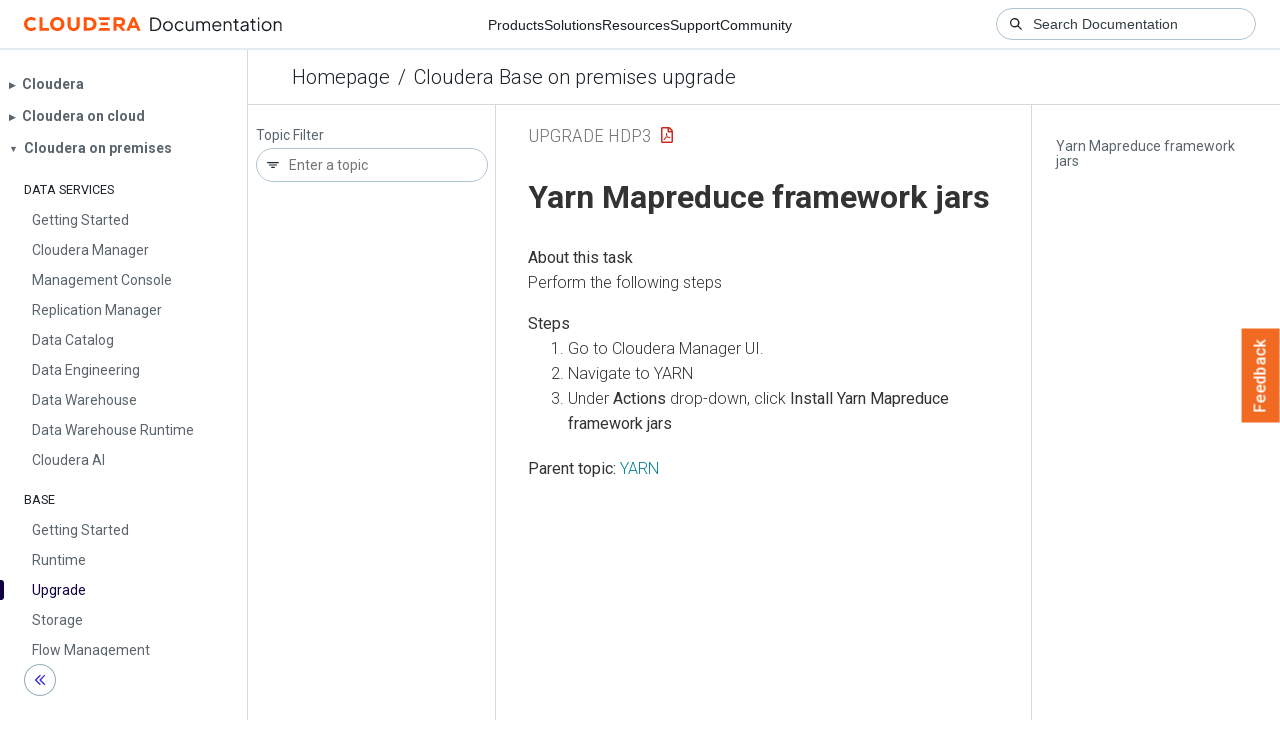

--- FILE ---
content_type: text/html
request_url: https://docs.cloudera.com/cdp-private-cloud-upgrade/latest/upgrade-hdp3/topics/amb3-yarn-restart.html
body_size: 645
content:
<!DOCTYPE html><html lang="en"><head><meta http-equiv="Content-Type" content="text/html; charset=UTF-8"><meta charset="UTF-8"><meta name="viewport" content="width=device-width, initial-scale=1, shrink-to-fit=no"><title>Yarn Mapreduce framework jars</title><meta name="generator" content="DITA-OT"><meta name="prodname" content="CDP Private Cloud Base"><meta name="version" content="7"><meta name="rights" content="© 2019–2025 Cloudera, Inc."><link rel="stylesheet" href="/common/css/main.css"><link rel="alternate" type="application/pdf" href="../cdp-upgrade-hdp3.pdf"></head><body class="hg"><header class="chead"><div class="breadcrumbs"><span class="bread-home"><a href="/"><i class="fas fa-home"></i><span class="text-home">Cloudera Docs</span></a></span><span class="bread-product"></span><span class="bread-version"></span></div></header><main class="cmain"><div class="cpage"><article class="maincontent"><div class="inner-breadcrumbs"></div><div id="content" aria-labelledby="ariaid-title1">
    
    <h1 class="title topictitle1" id="ariaid-title1">Yarn Mapreduce framework jars</h1>

    <div class="body taskbody">
        <section class="section context" id="amb-auto-tls__context_yxr_gdb_slb"> Perform the following steps</section>
        <section><ol class="ol steps"><li class="li step">
                <span class="ph cmd">Go to Cloudera Manager UI. </span>
            </li><li class="li step">
                <span class="ph cmd">Navigate to YARN</span>
            </li><li class="li step">
                <span class="ph cmd">Under <span class="ph uicontrol">Actions</span> drop-down, click <span class="ph uicontrol">Install Yarn
                        Mapreduce framework jars</span></span>
            </li></ol></section>
    </div>
    
    
<nav role="navigation" class="related-links"><div class="familylinks"><div class="parentlink"><strong>Parent topic:</strong> <a class="link" href="../topics/amb3-yarn.html" title="Perform the following post migration steps.">YARN</a></div></div></nav></div></article></div><aside class="pubmenu"></aside></main><div class="logo"><a href="http://www.cloudera.com/"><img src="/common/img/cloudera_short_logo.png"></a></div><nav class="product-drawer"><div class="full-logo"><a href="http://www.cloudera.com/"><img src="/common/img/cloudera.png"></a></div></nav><footer></footer><script src="/common/js/main.js"></script></body></html>